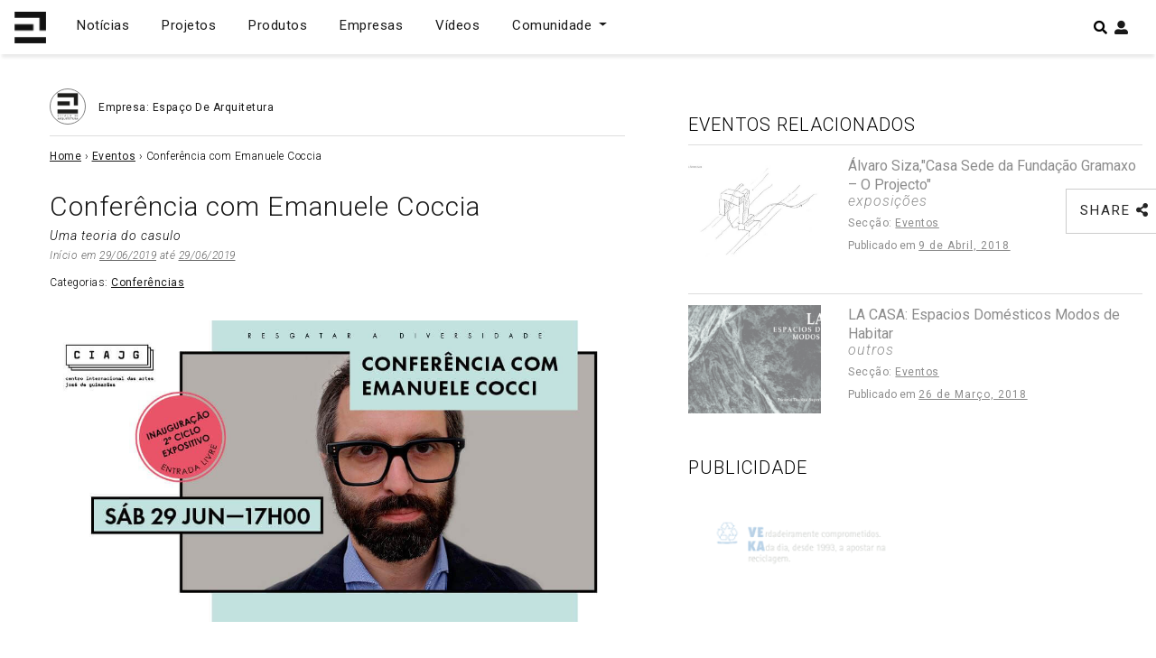

--- FILE ---
content_type: text/html; charset=utf-8
request_url: https://www.google.com/recaptcha/api2/aframe
body_size: 258
content:
<!DOCTYPE HTML><html><head><meta http-equiv="content-type" content="text/html; charset=UTF-8"></head><body><script nonce="qmX-X2c1Ur4yw4kev_b-gQ">/** Anti-fraud and anti-abuse applications only. See google.com/recaptcha */ try{var clients={'sodar':'https://pagead2.googlesyndication.com/pagead/sodar?'};window.addEventListener("message",function(a){try{if(a.source===window.parent){var b=JSON.parse(a.data);var c=clients[b['id']];if(c){var d=document.createElement('img');d.src=c+b['params']+'&rc='+(localStorage.getItem("rc::a")?sessionStorage.getItem("rc::b"):"");window.document.body.appendChild(d);sessionStorage.setItem("rc::e",parseInt(sessionStorage.getItem("rc::e")||0)+1);localStorage.setItem("rc::h",'1768924903782');}}}catch(b){}});window.parent.postMessage("_grecaptcha_ready", "*");}catch(b){}</script></body></html>